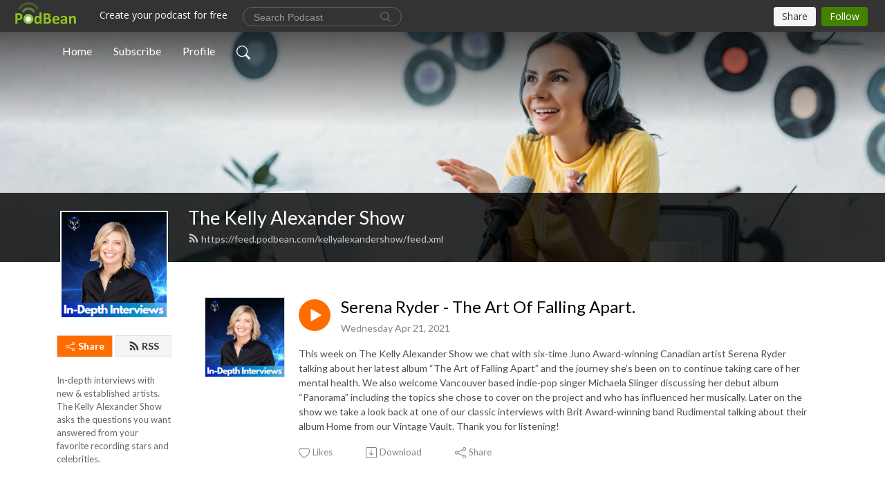

--- FILE ---
content_type: application/javascript
request_url: https://pbcdn1.podbean.com/fs1/user-site-dist/assets/error.fb33f3a2.js
body_size: 2314
content:
import{_ as r,a as e,c as o,b as t}from"./HomeHeader.500f78d5.js";import{p as a,k as n,l as s,j as c,F as i,t as l,b as d,r as p,_ as m,H as v}from"./vendor.7a484e8a.js";import{u,b as g}from"./index.1ad62341.js";const h={name:"IconError"},f={t:"1628646485780",class:"icon",fill:"currentColor",viewBox:"0 0 1564 1024",version:"1.1",xmlns:"http://www.w3.org/2000/svg","p-id":"12387",width:"256",height:"256"},x=[s("path",{d:"M157.211281 698.258565h21.050626a10.419786 10.419786 0 0 1 10.216549 10.419786c0 5.75316-4.48684 10.419786-10.216549 10.419786h-21.050626v21.050626a10.419786 10.419786 0 0 1-10.419787 10.21655 10.255634 10.255634 0 0 1-10.427603-10.21655v-21.050626H115.321082a10.419786 10.419786 0 0 1-10.208733-10.419786c0-5.75316 4.479023-10.419786 10.208733-10.419786h21.050626v-21.050626a10.419786 10.419786 0 0 1 10.427603-10.21655c5.745344 0 10.419786 4.479023 10.419786 10.21655v21.050626z m1375.66974-83.373924v-21.050626a10.255634 10.255634 0 0 0-10.419786-10.216549c-5.674992 0-10.318168 4.53374-10.427603 10.216549v21.050626h-21.050626a10.255634 10.255634 0 0 0-10.208733 10.419786c0 5.589008 4.580641 10.419786 10.208733 10.419787h21.050626v21.050626c0 5.737527 4.674443 10.21655 10.427603 10.216549 5.674992 0 10.302534-4.53374 10.419786-10.216549v-21.050626h21.050626c5.72971 0 10.21655-4.666626 10.21655-10.419787 0-5.674992-4.541557-10.310351-10.21655-10.419786h-21.050626z m-757.205008 343.915481H250.942456a20.761405 20.761405 0 0 1-20.784855-20.839572 20.902107 20.902107 0 0 1 20.784855-20.84739h94.528489a82.834565 82.834565 0 0 1-11.092031-41.585343V270.859725A83.311389 83.311389 0 0 1 417.838823 187.603053h62.448366v-20.949007a83.311389 83.311389 0 0 1 83.452092-83.272306h500.079389a83.272305 83.272305 0 0 1 83.459908 83.272306v604.668091c0 15.148947-4.049099 29.344244-11.115481 41.585344h115.305527a20.800489 20.800489 0 0 1 20.87084 20.839572 20.808305 20.808305 0 0 1-20.847389 20.84739h-250.121771v20.949007c0 15.148947-4.041282 29.344244-11.107665 41.585344H1001.432838a20.769221 20.769221 0 0 1 20.777038 20.839572 20.902107 20.902107 0 0 1-20.784855 20.839573h-109.653985a41.56971 41.56971 0 0 1-6.401954 50.754443 41.585344 41.585344 0 0 1-58.938626 0l-50.762259-50.754443z m76.205924-41.686962h66.286412c22.926656 0 41.514992-18.549252 41.514993-41.78858V269.882626c0-22.512366-18.009893-40.600427-40.225222-40.600428h-503.167023c-22.215328 0-40.225221 18.174046-40.225221 40.600428v605.441954c0 23.075176 18.760305 41.78858 41.499359 41.78858h316.408183l-10.716824-10.732458a41.600977 41.600977 0 0 1-10.841894-40.295572l-19.67487-19.698321c-61.307115 45.64226-147.43255 36.25429-197.467847-21.519633-50.035298-57.766107-47.025832-144.36055 6.894412-198.523115 54.092214-54.279817 140.952427-57.469069 198.87487-7.300885 57.922443 50.160366 67.16971 136.590656 21.175695 197.87432l19.698321 19.698321a41.538443 41.538443 0 0 1 40.287755 10.818443l69.678901 69.6789z m149.488367-104.213496h62.721954a41.710412 41.710412 0 0 0 41.499358-41.686962V166.747847c0-23.090809-18.596153-41.686962-41.507175-41.686962H563.457876a41.710412 41.710412 0 0 0-41.475908 41.686962v20.84739h395.936244a83.272305 83.272305 0 0 1 83.459908 83.264488v542.039939zM266.638578 46.900763h31.056122c8.754809 0 15.844641 6.941313 15.844642 15.633588 0 8.621924-7.089832 15.633588-15.844642 15.633588h-31.056122v31.048305c0 8.754809-6.941313 15.844641-15.633587 15.844641a15.735206 15.735206 0 0 1-15.633588-15.844641V78.167939h-31.056122A15.696122 15.696122 0 0 1 188.486273 62.534351c0-8.621924 7.082015-15.633588 15.836824-15.633588h31.056123V15.852458c0-8.754809 6.941313-15.844641 15.633587-15.844641 8.62974 0 15.633588 7.089832 15.633588 15.844641V46.900763zM21.722792 937.96055a20.902107 20.902107 0 0 1 20.784855-20.84739H167.693601a20.769221 20.769221 0 0 1 20.784855 20.84739 20.902107 20.902107 0 0 1-20.784855 20.839572H42.507647a20.761405 20.761405 0 0 1-20.784855-20.839572z m657.322015-134.738077A104.22913 104.22913 0 0 0 531.643525 655.829008c-40.709863 40.702046-40.709863 106.699237 0 147.401282 40.702046 40.709863 106.699237 40.709863 147.401282 0zM459.4398 312.656122a20.847389 20.847389 0 0 1 20.823939-20.847389H709.553754a20.847389 20.847389 0 0 1 0 41.686962H480.287189a20.784855 20.784855 0 0 1-20.847389-20.839573z m0 104.213496a20.777038 20.777038 0 0 1 20.69887-20.839572h333.784916a20.730137 20.730137 0 0 1 20.69887 20.839572 20.777038 20.777038 0 0 1-20.69887 20.84739H480.13867a20.714504 20.714504 0 0 1-20.69887-20.84739z m0 104.221313a20.816122 20.816122 0 0 1 20.800488-20.847389H626.226731a20.777038 20.777038 0 0 1 20.808305 20.847389A20.816122 20.816122 0 0 1 626.226731 541.930504H480.240288a20.761405 20.761405 0 0 1-20.800488-20.839573zM63.417571 396.022229a62.534351 62.534351 0 1 1 0-125.053069 62.534351 62.534351 0 0 1 0 125.060886z m0-31.267176a31.267176 31.267176 0 1 0 0-62.526534 31.267176 31.267176 0 0 0 0 62.534351z m1292.295816-93.785893a62.534351 62.534351 0 1 1 0-125.068702 62.534351 62.534351 0 0 1 0 125.068702z m0-31.267175a31.267176 31.267176 0 1 0 0.007817-62.534351 31.267176 31.267176 0 0 0-0.007817 62.534351z","p-id":"12388"},null,-1)];h.render=function(r,e,o,t,s,c){return a(),n("svg",f,x)};var y=c({components:{NavigationContainer:r,FooterContainer:e},props:{error:{type:String,required:!0}}});const z={class:"theme-elegant error-page d-flex flex-column h-100"},C={class:"error-content text-center py-5 my-5"},H={class:"error-text"};y.render=function(o,t,c,d,p,m){const v=r,u=h,g=e;return a(),n("div",z,[i(v),s("div",C,[i(u),s("p",H,l(o.error),1)]),i(g)])};var b=c({components:{NavigationContainer:r,FooterContainer:e},props:{error:{type:String,required:!0}}});const w={class:"theme-waves error-page d-flex flex-column h-100"},F={class:"error-content text-center py-5 my-5"},I={class:"error-text"};b.render=function(o,t,c,d,p,m){const v=r,u=h,g=e;return a(),n("div",w,[i(v),s("div",F,[i(u),s("p",I,l(o.error),1)]),i(g)])};var V=c({components:{NavigationContainer:r,FooterContainer:e},props:{error:{type:String,required:!0}}});const k={class:"theme-double-tree error-page d-flex flex-column h-100"},q={class:"error-content text-center py-5 my-5"},N={class:"error-text"};V.render=function(o,t,c,d,p,m){const v=r,u=h,g=e;return a(),n("div",k,[i(v),s("div",q,[i(u),s("p",N,l(o.error),1)]),i(g)])};var S=c({components:{NavigationContainer:r,FooterContainer:e},props:{error:{type:String,required:!0}}});const M={class:"theme-focuspod error-page d-flex flex-column h-100"},j={class:"error-content text-center py-5 my-5"},A={class:"error-text"};S.render=function(o,t,c,d,p,m){const v=r,u=h,g=e;return a(),n("div",M,[i(v),s("div",j,[i(u),s("p",A,l(o.error),1)]),i(g)])};var B=c({components:{NavigationContainer:r,FooterContainer:e},props:{error:{type:String,required:!0}}});const _={class:"theme-playlist2 error-page d-flex flex-column h-100"},D={class:"error-content text-center py-5 my-5"},E={class:"error-text"};B.render=function(o,t,c,d,p,m){const v=r,u=h,g=e;return a(),n("div",_,[i(v),s("div",D,[i(u),s("p",E,l(o.error),1)]),i(g)])};var T=c({components:{NavigationContainer:r,FooterContainer:e},props:{error:{type:String,required:!0}}});const W={class:"theme-podisc error-page d-flex flex-column h-100"},G={class:"error-content text-center py-5 my-5"},J={class:"error-text"};T.render=function(o,t,c,d,p,m){const v=r,u=h,g=e;return a(),n("div",W,[i(v),s("div",G,[i(u),s("p",J,l(o.error),1)]),i(g)])};var K=c({components:{HomeHeader:o,NavigationContainer:r,FooterContainer:e},props:{error:{type:String,required:!0}},setup(){const r=u();return{baseInfo:d((()=>r.state.baseInfo)),backgroundImage:d((()=>{let e=r.getters.getCustomizeFieldValue("BackgroundImage"),o=r.getters.getCustomizeFieldValue("BackgroundImageForMobile");return g(r.state.windowWidth<768&&o?o:e)}))}}});const L={class:"theme-frontrow3 error-page d-flex flex-column h-100 navigation-transparent"},O={class:"container"},P={class:"row"},Q={class:"col-12 col-lg-3 col-xl-2"},R={class:"col-12 col-lg-9 col-xl-10"},U={class:"error-content text-center my-5"},X={class:"error-text"};K.render=function(o,c,d,u,g,f){const x=r,y=p("home-header"),z=t,C=h,H=e,b=m("scrolled");return v((a(),n("div",L,[i(x),i(y,{title:o.baseInfo.podcastTitle,description:o.baseInfo.podcastDescription,backgroundImage:o.backgroundImage},null,8,["title","description","backgroundImage"]),s("div",O,[s("div",P,[s("div",Q,[i(z)]),s("div",R,[s("div",U,[i(C),s("p",X,l(o.error),1)])])])]),i(H)],512)),[[b]])};export{y as _,b as a,V as b,B as c,S as d,T as e,K as f};
